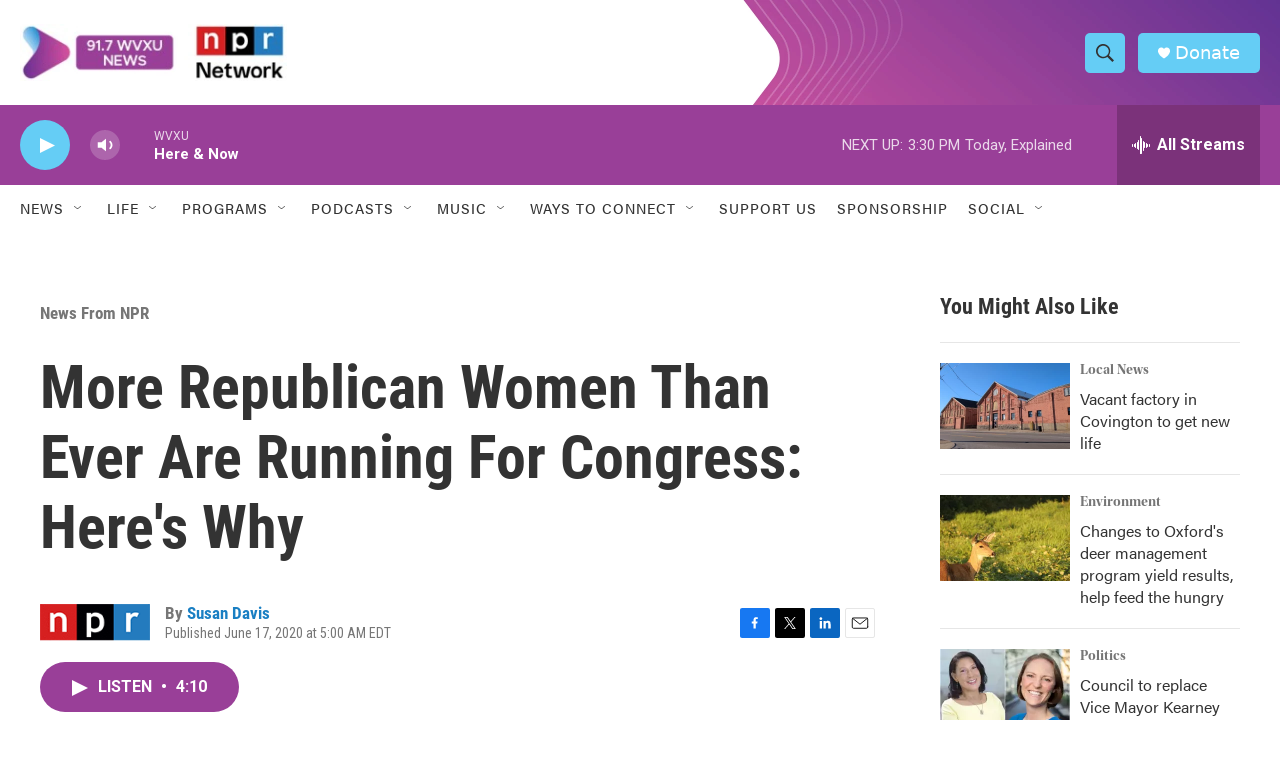

--- FILE ---
content_type: text/html; charset=utf-8
request_url: https://www.google.com/recaptcha/api2/aframe
body_size: 137
content:
<!DOCTYPE HTML><html><head><meta http-equiv="content-type" content="text/html; charset=UTF-8"></head><body><script nonce="4NyMpPjXEJe6HvfWybWX0g">/** Anti-fraud and anti-abuse applications only. See google.com/recaptcha */ try{var clients={'sodar':'https://pagead2.googlesyndication.com/pagead/sodar?'};window.addEventListener("message",function(a){try{if(a.source===window.parent){var b=JSON.parse(a.data);var c=clients[b['id']];if(c){var d=document.createElement('img');d.src=c+b['params']+'&rc='+(localStorage.getItem("rc::a")?sessionStorage.getItem("rc::b"):"");window.document.body.appendChild(d);sessionStorage.setItem("rc::e",parseInt(sessionStorage.getItem("rc::e")||0)+1);localStorage.setItem("rc::h",'1768939277444');}}}catch(b){}});window.parent.postMessage("_grecaptcha_ready", "*");}catch(b){}</script></body></html>